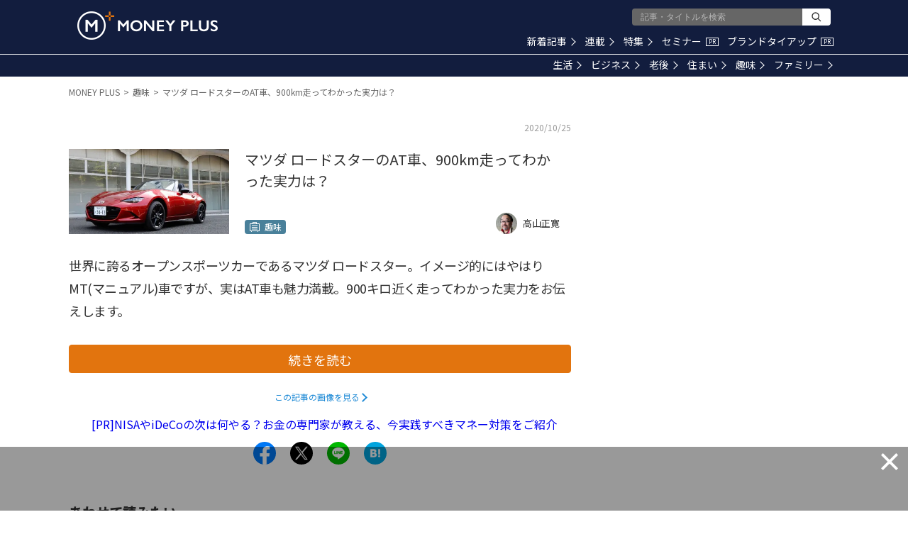

--- FILE ---
content_type: text/html; charset=utf-8
request_url: https://www.google.com/recaptcha/api2/aframe
body_size: 187
content:
<!DOCTYPE HTML><html><head><meta http-equiv="content-type" content="text/html; charset=UTF-8"></head><body><script nonce="TbgUGURbkviOxFzBWQ1qVQ">/** Anti-fraud and anti-abuse applications only. See google.com/recaptcha */ try{var clients={'sodar':'https://pagead2.googlesyndication.com/pagead/sodar?'};window.addEventListener("message",function(a){try{if(a.source===window.parent){var b=JSON.parse(a.data);var c=clients[b['id']];if(c){var d=document.createElement('img');d.src=c+b['params']+'&rc='+(localStorage.getItem("rc::a")?sessionStorage.getItem("rc::b"):"");window.document.body.appendChild(d);sessionStorage.setItem("rc::e",parseInt(sessionStorage.getItem("rc::e")||0)+1);localStorage.setItem("rc::h",'1769265443810');}}}catch(b){}});window.parent.postMessage("_grecaptcha_ready", "*");}catch(b){}</script></body></html>

--- FILE ---
content_type: application/javascript; charset=utf-8
request_url: https://fundingchoicesmessages.google.com/f/AGSKWxUH3MPfFdSgrbOufel-yFpVXcRJJDu00tzJua_Wod_copklaIQve68BxLBqpjZwTiIWYLytjsZgzS-dJTiqhqiOgwgBMvBm25OKdcb4FljxvLLWrAHQ4UXGVzM6oTKkzAJQFnZX2JhZJJ4wF_6IcdJ0Z3XACmxv78yH56U0Qz3L5PgkwaN2k7zzRjq_/_/bottom_adv..swf?link1=httpzw-net.com?OASTagURL=&adstrade=
body_size: -1288
content:
window['e263de1a-5516-489a-a892-cc7a01663cdc'] = true;